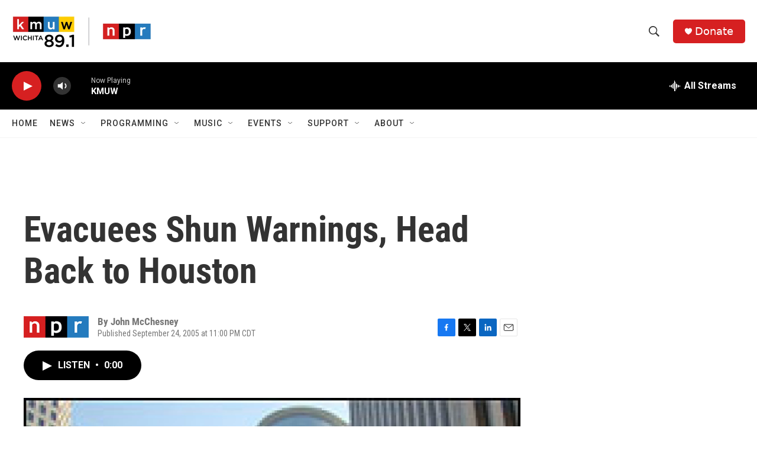

--- FILE ---
content_type: text/html; charset=utf-8
request_url: https://www.google.com/recaptcha/api2/aframe
body_size: 265
content:
<!DOCTYPE HTML><html><head><meta http-equiv="content-type" content="text/html; charset=UTF-8"></head><body><script nonce="_MT6RKib2o-hBnIdIjcaNQ">/** Anti-fraud and anti-abuse applications only. See google.com/recaptcha */ try{var clients={'sodar':'https://pagead2.googlesyndication.com/pagead/sodar?'};window.addEventListener("message",function(a){try{if(a.source===window.parent){var b=JSON.parse(a.data);var c=clients[b['id']];if(c){var d=document.createElement('img');d.src=c+b['params']+'&rc='+(localStorage.getItem("rc::a")?sessionStorage.getItem("rc::b"):"");window.document.body.appendChild(d);sessionStorage.setItem("rc::e",parseInt(sessionStorage.getItem("rc::e")||0)+1);localStorage.setItem("rc::h",'1768619525535');}}}catch(b){}});window.parent.postMessage("_grecaptcha_ready", "*");}catch(b){}</script></body></html>